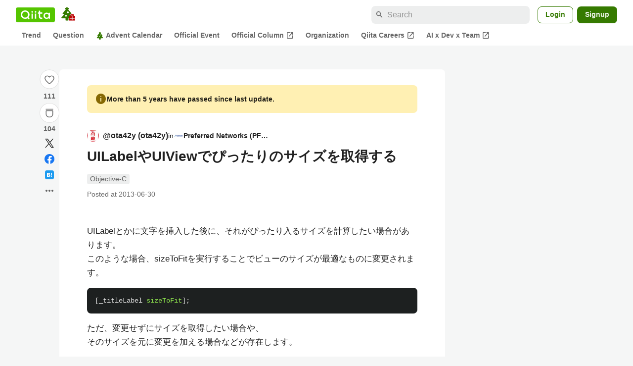

--- FILE ---
content_type: application/javascript; charset=utf-8
request_url: https://fundingchoicesmessages.google.com/f/AGSKWxUv7OqIdf6SjVKbPmtjdEpt1I3VXruzsLdgl8Goy09V0aY8e-RP4lwuldAnoqr935esFh_wRkMK_eEX03ABTUj_OKlSGGNJ5vRTBxnrLbkTLcR4CEo9FZmR6RUTyqcHHj1Go_DZpTaY8ivrABgDiusex6quHBseHHIIwdrqdsQPvGq1Xu4pAIf2n8iL/_/sponsored_links./banners/ad_/columnadcounter./adinject./adreload.
body_size: -1289
content:
window['26410d26-9b93-48d9-9e6c-f422a4d01068'] = true;